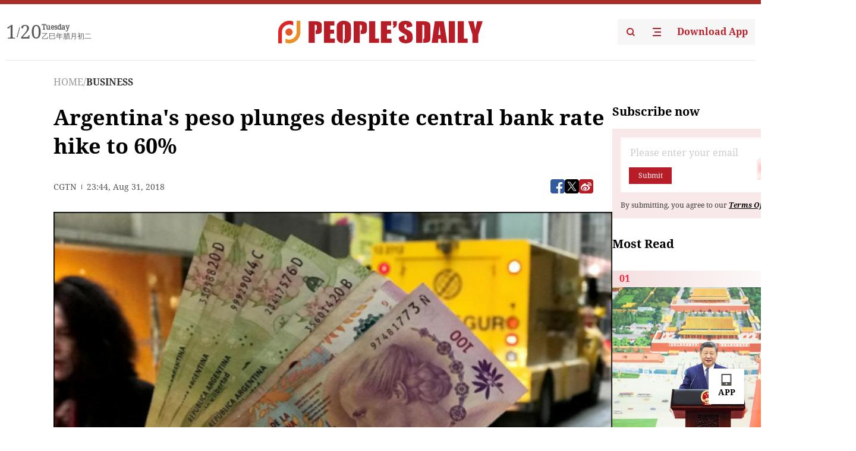

--- FILE ---
content_type: text/html;charset=UTF-8
request_url: https://peoplesdaily.pdnews.cn/business/er/30001258200
body_size: 28085
content:
<!doctype html><html lang="en"><head><meta charset="UTF-8"/><meta name="viewport" content="initial-scale=1,maximum-scale=1,minimum-scale=1,user-scalable=no"/><title>Argentina's peso plunges despite central bank rate hike to 60%</title><style></style><meta name="title" content="Argentina's peso plunges despite central bank rate hike to 60%"><meta name="keywords" content="BUSINESS,People's Daily"><meta name="description" content="(Photo: CGTN)Argentina’s economic crisis is weighing down heavily on its currency and fortunes of the government.The peso lost nearly one-fifth of its value on Thursday despite the central bank’s hiking its benchmark interest rate to a dizzying 60 percent as investors panicked.Onerous borrowing costs combined with government spending cuts and a drought that crippled Argentina’s agricultural sector this year have "><meta property="title" content="Argentina's peso plunges despite central bank rate hike to 60%"><meta property="image" content="https://cdnpdcontent.aikan.pdnews.cn/up/cms/www/201809/01040752jwy1.png"><meta itemprop="image" content="https://cdnpdcontent.aikan.pdnews.cn/up/cms/www/201809/01040752jwy1.png"><meta property="description" content="(Photo: CGTN)Argentina’s economic crisis is weighing down heavily on its currency and fortunes of the government.The peso lost nearly one-fifth of its value on Thursday despite the central bank’s hiking its benchmark interest rate to a dizzying 60 percent as investors panicked.Onerous borrowing costs combined with government spending cuts and a drought that crippled Argentina’s agricultural sector this year have "><meta property="fb:app_id" content="216960335533526"><meta property="og:title" content="Argentina's peso plunges despite central bank rate hike to 60%"><meta property="og:description" content="(Photo: CGTN)Argentina’s economic crisis is weighing down heavily on its currency and fortunes of the government.The peso lost nearly one-fifth of its value on Thursday despite the central bank’s hiking its benchmark interest rate to a dizzying 60 percent as investors panicked.Onerous borrowing costs combined with government spending cuts and a drought that crippled Argentina’s agricultural sector this year have "><meta property="og:url" content="https://peoplesdaily.pdnews.cn/business/er/30001258200"><meta property="og:image" content="https://cdnpdcontent.aikan.pdnews.cn/up/cms/www/201809/01040752jwy1.png?x-oss-process=image/resize,l_850/auto-orient,1/quality,q_95/format,jpg"><meta property="og:image:alt" content="(Photo: CGTN)Argentina’s economic crisis is weighing down heavily on its currency and fortunes of the government.The peso lost nearly one-fifth of its value on Thursday despite the central bank’s hiking its benchmark interest rate to a dizzying 60 percent as investors panicked.Onerous borrowing costs combined with government spending cuts and a drought that crippled Argentina’s agricultural sector this year have "><meta property="og:image_wechat" content="https://cdnpdcontent.aikan.pdnews.cn/up/cms/www/201809/01040752jwy1.png?x-oss-process=image/resize,l_850/auto-orient,1/quality,q_95/format,jpg"><meta name="twitter:title" content="Argentina's peso plunges despite central bank rate hike to 60%"><meta property="twitter:title" content="Argentina's peso plunges despite central bank rate hike to 60%"><meta name="twitter:image" content="https://cdnpdcontent.aikan.pdnews.cn/up/cms/www/201809/01040752jwy1.png?x-oss-process=image/resize,l_850/auto-orient,1/quality,q_95/format,jpg"><meta property="twitter:image" content="https://cdnpdcontent.aikan.pdnews.cn/up/cms/www/201809/01040752jwy1.png?x-oss-process=image/resize,l_850/auto-orient,1/quality,q_95/format,jpg"><meta name="twitter:image:src" content="https://cdnpdcontent.aikan.pdnews.cn/up/cms/www/201809/01040752jwy1.png?x-oss-process=image/resize,l_850/auto-orient,1/quality,q_95/format,jpg"><meta property="twitter:image:src" content="https://cdnpdcontent.aikan.pdnews.cn/up/cms/www/201809/01040752jwy1.png?x-oss-process=image/resize,l_850/auto-orient,1/quality,q_95/format,jpg"><meta name="twitter:description" content="(Photo: CGTN)Argentina’s economic crisis is weighing down heavily on its currency and fortunes of the government.The peso lost nearly one-fifth of its value on Thursday despite the central bank’s hiking its benchmark interest rate to a dizzying 60 percent as investors panicked.Onerous borrowing costs combined with government spending cuts and a drought that crippled Argentina’s agricultural sector this year have "><meta property="twitter:description" content="(Photo: CGTN)Argentina’s economic crisis is weighing down heavily on its currency and fortunes of the government.The peso lost nearly one-fifth of its value on Thursday despite the central bank’s hiking its benchmark interest rate to a dizzying 60 percent as investors panicked.Onerous borrowing costs combined with government spending cuts and a drought that crippled Argentina’s agricultural sector this year have "><meta name="twitter:site" content="@PeoplesDailyapp"><meta property="twitter:site" content="@PeoplesDailyapp"><meta property="al:title" content="Argentina's peso plunges despite central bank rate hike to 60%"><meta property="al:image" content="https://cdnpdcontent.aikan.pdnews.cn/up/cms/www/201809/01040752jwy1.png?x-oss-process=image/resize,l_850/auto-orient,1/quality,q_95/format,jpg"><meta property="al:description" content="(Photo: CGTN)Argentina’s economic crisis is weighing down heavily on its currency and fortunes of the government.The peso lost nearly one-fifth of its value on Thursday despite the central bank’s hiking its benchmark interest rate to a dizzying 60 percent as investors panicked.Onerous borrowing costs combined with government spending cuts and a drought that crippled Argentina’s agricultural sector this year have "><meta property="og:type" content="article"><meta property="og:rich_attachment" content="true"><meta name="twitter:card" content="summary_large_image"><meta property="twitter:card" content="summary_large_image"><meta name="twitter:creator" content="@PeoplesDailyapp"><meta property="twitter:creator" content="@PeoplesDailyapp"><meta property="al:type" content="article"><meta name="format-detection" content="telephone=no, email=no"/><meta name="apple-touch-fullscreen" content="YES"/><meta name="apple-mobile-web-app-capable" content="yes"/><meta name="apple-mobile-web-app-status-bar-style" content="black"/><link rel="icon" href="https://cdnpdfront.aikan.pdnews.cn/rmrb/es/rmrb-web-details-main/1.0.18/resource/image/faviconV2.png" type="image/x-icon"/><link rel="stylesheet" href="https://cdnpdfront.aikan.pdnews.cn/rmrb/es/rmrb-web-details-main/1.0.18/resource/css/plugin/normalize.css"><link rel="stylesheet" href="https://cdnpdfront.aikan.pdnews.cn/rmrb/es/rmrb-web-details-main/1.0.18/resource/css/plugin/swiper-bundle.min.css"><link rel="stylesheet" href="https://cdnpdfront.aikan.pdnews.cn/rmrb/es/rmrb-web-details-main/1.0.18/resource/css/plugin/aliPlayer.min.css"><link rel="stylesheet" href="https://cdnpdfront.aikan.pdnews.cn/rmrb/es/rmrb-web-details-main/1.0.18/resource/font/style.css"><link rel="stylesheet" href="https://cdnpdfront.aikan.pdnews.cn/rmrb/es/rmrb-web-details-main/1.0.18/resource/css/desktop/common.css"><link rel="stylesheet" href="https://cdnpdfront.aikan.pdnews.cn/rmrb/es/rmrb-web-details-main/1.0.18/resource/css/desktop/article.css"><link rel="stylesheet" href="https://cdnpdfront.aikan.pdnews.cn/rmrb/es/rmrb-web-details-main/1.0.18/resource/css/desktop/player.css"><script src="https://cdnpdfront.aikan.pdnews.cn/rmrb/es/rmrb-web-details-main/1.0.18/resource/js/share.min.js"></script><script type="module" crossorigin src="https://cdnpdfront.aikan.pdnews.cn/rmrb/es/rmrb-web-details-main/1.0.18/static/articleDesktop.2df49395.js"></script><link rel="modulepreload" href="https://cdnpdfront.aikan.pdnews.cn/rmrb/es/rmrb-web-details-main/1.0.18/static/__uno.811139bf.js"><link rel="modulepreload" href="https://cdnpdfront.aikan.pdnews.cn/rmrb/es/rmrb-web-details-main/1.0.18/static/light.beee88b5.js"><link rel="modulepreload" href="https://cdnpdfront.aikan.pdnews.cn/rmrb/es/rmrb-web-details-main/1.0.18/static/use-rtl.6a0d34a7.js"><link rel="modulepreload" href="https://cdnpdfront.aikan.pdnews.cn/rmrb/es/rmrb-web-details-main/1.0.18/static/FooterShare.d4d5bc0c.js"><link rel="modulepreload" href="https://cdnpdfront.aikan.pdnews.cn/rmrb/es/rmrb-web-details-main/1.0.18/static/index.6a84ec4d.js"><link rel="modulepreload" href="https://cdnpdfront.aikan.pdnews.cn/rmrb/es/rmrb-web-details-main/1.0.18/static/index.42c2b8bc.js"><link rel="modulepreload" href="https://cdnpdfront.aikan.pdnews.cn/rmrb/es/rmrb-web-details-main/1.0.18/static/email.b80d3b72.js"><link rel="modulepreload" href="https://cdnpdfront.aikan.pdnews.cn/rmrb/es/rmrb-web-details-main/1.0.18/static/Close.2922face.js"><link rel="modulepreload" href="https://cdnpdfront.aikan.pdnews.cn/rmrb/es/rmrb-web-details-main/1.0.18/static/index.3b214772.js"><link rel="modulepreload" href="https://cdnpdfront.aikan.pdnews.cn/rmrb/es/rmrb-web-details-main/1.0.18/static/vote.9191c2c4.js"><link rel="stylesheet" href="https://cdnpdfront.aikan.pdnews.cn/rmrb/es/rmrb-web-details-main/1.0.18/static/__uno.1f68b8f3.css"><link rel="stylesheet" href="https://cdnpdfront.aikan.pdnews.cn/rmrb/es/rmrb-web-details-main/1.0.18/static/FooterShare.536f3f2b.css"><link rel="stylesheet" href="https://cdnpdfront.aikan.pdnews.cn/rmrb/es/rmrb-web-details-main/1.0.18/static/index.262060e6.css"><link rel="stylesheet" href="https://cdnpdfront.aikan.pdnews.cn/rmrb/es/rmrb-web-details-main/1.0.18/static/index.36bdada6.css"><link rel="stylesheet" href="https://cdnpdfront.aikan.pdnews.cn/rmrb/es/rmrb-web-details-main/1.0.18/static/index.0044e19b.css"><link rel="stylesheet" href="https://cdnpdfront.aikan.pdnews.cn/rmrb/es/rmrb-web-details-main/1.0.18/static/articleDesktop.992161ba.css"><link rel="stylesheet" href="https://cdnpdfront.aikan.pdnews.cn/rmrb/es/rmrb-web-details-main/1.0.18/static/global.e64d111d.css"></head><body data-id="30001258200" data-channelid="1022,1009" data-objecttype="8" data-topicid="" data-type="channel" id="body" class=""><div id="app"></div><header id="header"><div class="header"><div class="header-container c-container"><div class="header-main"><div id="globalHeader" class="time"></div><a href="https://peoplesdaily.pdnews.cn" class="logo"><span style="display:none">People's Daily</span> <img src="https://cdnpdfront.aikan.pdnews.cn/rmrb/es/rmrb-web-details-main/1.0.18/resource/image/header/logo.svg" alt="People's Daily English language App - Homepage - Breaking News, China News, World News and Video"></a><div class="right-content"><a class="header-search" target="_blank" href="https://peoplesdaily.pdnews.cn/searchDetails"><span style="display:none">People's Daily Search Details</span> <img src="https://cdnpdfront.aikan.pdnews.cn/rmrb/es/rmrb-web-details-main/1.0.18/resource/image/header/headerSearch.svg" alt="People's Daily English language App - Homepage - Breaking News, China News, World News and Video"> </a><span class="header-channel"><div id="headerChannel"></div><img class="header-channel-icon" src="https://cdnpdfront.aikan.pdnews.cn/rmrb/es/rmrb-web-details-main/1.0.18/resource/image/channel.svg" alt="People's Daily English language App - Homepage - Breaking News, China News, World News and Video"> </span><a class="header-download droidSerif-bold" target="_blank" href="https://peoplesdaily.pdnews.cn/publicity">Download App</a></div></div></div></div></header><main class="content-main" data-author-name="" data-author-id=""><div class="c-container"><div class="breadcrumb"><a href="https://peoplesdaily.pdnews.cn" class="droidSerif">HOME</a> <span class="droidSerif">/</span><div class="beloneName droidSerif-bold">BUSINESS</div></div><div class="c-content"><div class="left"><div class="c-title droidSerif-bold" id="newsTitle">Argentina's peso plunges despite central bank rate hike to 60%</div><div class="c-details-share"><div class="c-details"><div class="c-details-extra droidSerif"><div class="form">CGTN</div><div class="c-publish-time none">1535759098000</div></div></div><div id="globalShare"></div></div><div class="skeleton-loading"><div class="ant-skeleton ant-skeleton-active"><div class="ant-skeleton-content"><ul class="ant-skeleton-paragraph"><li style="width:38%"></li><li style="width:100%"></li><li style="width:100%"></li><li style="width:87.5%"></li></ul><h3 class="ant-skeleton-title" style="width:100%;height:427.5px"></h3></div></div></div><div class="c-news-content none" id="newContent"><div id="top-media" video-source="" image-source="[{&quot;src&quot;:&quot;https://news.cgtn.com/news/3d3d414f7963444f79457a6333566d54/img/90a3a2b67e5845b0b42f24c624431242/90a3a2b67e5845b0b42f24c624431242.jpg&quot;,&quot;caption&quot;:&quot;&quot;}]" videolist-source="[]" style="text-align: left;">
 <p style="text-align:center"><img src="https://cdnpdcontent.aikan.pdnews.cn/up/cms/www/201809/01040734essq.PNG" title="捕获.PNG" alt="捕获.PNG"></p>
 <p><span style="color: rgb(165, 165, 165);">(Photo: CGTN)</span></p>
</div>
<div id="cmsMainContent" data-json="[{&quot;contentType&quot;:1,&quot;content&quot;:&quot;Argentina’s economic crisis is weighing down heavily on its currency and fortunes of the government.&quot;},{&quot;contentType&quot;:1,&quot;content&quot;:&quot;The peso lost nearly one-fifth of its value on Thursday despite the central bank’s hiking its benchmark interest rate to a dizzying 60 percent as investors panicked.&quot;},{&quot;contentType&quot;:1,&quot;content&quot;:&quot;Onerous borrowing costs combined with government spending cuts and a drought that crippled Argentina’s agricultural sector this year have slammed Latin America’s third-largest economy. It is expected to enter a recession in the third quarter.&quot;},{&quot;contentType&quot;:4,&quot;img&quot;:{&quot;url&quot;:&quot;https://news.cgtn.com/news/3d3d414f7963444f79457a6333566d54/img/ae931a1e763a4122b3682cee699e4569/ae931a1e763a4122b3682cee699e4569.jpg&quot;,&quot;caption&quot;:&quot;People walk past a currency exchange board in Buenos Aires' financial district, Argentina, August 30, 2018. /Reuters Photo&quot;,&quot;href&quot;:&quot;&quot;}},{&quot;contentType&quot;:1,&quot;content&quot;:&quot;“Rapid adjustment will be painful, recession could be deep, and political risk will spike amid dwindling confidence at home,” Fiona Mackie, regional director for Latin America and the Caribbean at the Economist Intelligence Unit, said on Twitter.&quot;},{&quot;contentType&quot;:1,&quot;content&quot;:&quot;In an effort to stem a slide in the peso, and to curb inflation running at 31 percent, the central bank's monetary policy committee at an emergency meeting on Thursday voted unanimously to raise its benchmark rate to 60 percent from 45 percent.&quot;},{&quot;contentType&quot;:1,&quot;content&quot;:&quot;The surprise move, however, failed to stabilize the peso. It finished down 13.12 percent at a record closing low of 39.25 pesos per US dollar, after touching 42 pesos earlier in the day.&quot;},{&quot;contentType&quot;:4,&quot;img&quot;:{&quot;url&quot;:&quot;https://news.cgtn.com/news/3d3d414f7963444f79457a6333566d54/img/ff51b60fd25a463db62610896e452f3f/ff51b60fd25a463db62610896e452f3f.jpg&quot;,&quot;caption&quot;:&quot;A man talks on the phone next to a currency exchange office in Buenos Aires' financial district, Argentina, August 30, 2018. /Reuters Photo&quot;,&quot;href&quot;:&quot;&quot;}},{&quot;contentType&quot;:1,&quot;content&quot;:&quot;The market turmoil erupted early on Wednesday after President Mauricio Macri&amp;nbsp;said he had reached a deal with the International Monetary Fund (IMF) to accelerate disbursement of a 50 billion US dollars loan program agreed in June.&quot;},{&quot;contentType&quot;:1,&quot;content&quot;:&quot;Instead, Macri’s admission that there was a “lack of confidence in the markets” about Argentina’s ability to finance its deficit next year sowed panic among some investors. The country has 24.9 billion dollars in peso- and foreign currency-denominated debt payments next year.&quot;},{&quot;contentType&quot;:1,&quot;content&quot;:&quot;The International Monetary Fund (IMF) said hours later that it was considering speeding up payments because of the financial meltdown, but that Argentina needed to adopt stronger fiscal and monetary policies.&quot;},{&quot;contentType&quot;:1,&quot;content&quot;:&quot;In an effort to restore calm, senior government officials pledged to accelerate budget cuts in light of market concern about Argentina’s ability to finance the fiscal deficit, but did not provide specifics about new targets.&quot;},{&quot;contentType&quot;:4,&quot;img&quot;:{&quot;url&quot;:&quot;https://news.cgtn.com/news/3d3d414f7963444f79457a6333566d54/img/856fbf8cbe72408d91d30e712ae29baf/856fbf8cbe72408d91d30e712ae29baf.jpg&quot;,&quot;caption&quot;:&quot;A man withdraws Argentine pesos from an ATM machine at a bank in Buenos Aires' financial district, Argentina, August 30, 2018. /Reuters Photo&quot;,&quot;href&quot;:&quot;&quot;}},{&quot;contentType&quot;:1,&quot;content&quot;:&quot;The central bank auctioned 330 million dollars on Thursday, bringing this week’s interventions to more than 1 billion US dollars. In efforts to prop up the currency, the bank has sold more than 13.5 billion dollars this year, leaving it with 54.3 billion dollars in foreign currency reserves.&quot;},{&quot;contentType&quot;:1,&quot;content&quot;:&quot;The MerVal stock market MERV closed up 5.2 percent, led by export-focused companies that benefit from a weaker currency.&quot;},{&quot;contentType&quot;:1,&quot;content&quot;:&quot;Despite the deal with the IMF, which had calmed financial markets briefly after it was announced in June, Macri has struggled to convince investors he can restore economic growth while cutting Argentina’s budget deficit, reducing inflation and making the 640 billion US dollars economy more competitive.&quot;},{&quot;contentType&quot;:1,&quot;content&quot;:&quot;Elected in 2015 on a pledge to end Argentina’s repeated cycles of crises, Macri said his orthodox policies would set the stage for sustainable growth. But the private investment he counted on never materialized while cuts to public utility subsidies jacked up water and gas bills, fueling inflation.&quot;}]" data-url="//ui.cgtn.com/ui/cgtn_app_v6" style="text-align: left;">
 <p style="text-align: left;">Argentina’s economic crisis is weighing down heavily on its currency and fortunes of the government.</p>
 <p style="text-align: left;">The peso lost nearly one-fifth of its value on Thursday despite the central bank’s hiking its benchmark interest rate to a dizzying 60 percent as investors panicked.</p>
 <p style="text-align: left;">Onerous borrowing costs combined with government spending cuts and a drought that crippled Argentina’s agricultural sector this year have slammed Latin America’s third-largest economy. It is expected to enter a recession in the third quarter.</p>
 <p style="text-align: left;">“Rapid adjustment will be painful, recession could be deep, and political risk will spike amid dwindling confidence at home,” Fiona Mackie, regional director for Latin America and the Caribbean at the Economist Intelligence Unit, said on Twitter.</p>
 <p style="text-align: left;">In an effort to stem a slide in the peso, and to curb inflation running at 31 percent, the central bank's monetary policy committee at an emergency meeting on Thursday voted unanimously to raise its benchmark rate to 60 percent from 45 percent.</p>
 <p style="text-align: left;">The surprise move, however, failed to stabilize the peso. It finished down 13.12 percent at a record closing low of 39.25 pesos per US dollar, after touching 42 pesos earlier in the day.</p>
 <p style="text-align: left;">The market turmoil erupted early on Wednesday after President Mauricio Macri&nbsp;said he had reached a deal with the International Monetary Fund (IMF) to accelerate disbursement of a 50 billion US dollars loan program agreed in June.</p>
 <p style="text-align: left;">Instead, Macri’s admission that there was a “lack of confidence in the markets” about Argentina’s ability to finance its deficit next year sowed panic among some investors. The country has 24.9 billion dollars in peso- and foreign currency-denominated debt payments next year.</p>
 <p style="text-align: left;">The International Monetary Fund (IMF) said hours later that it was considering speeding up payments because of the financial meltdown, but that Argentina needed to adopt stronger fiscal and monetary policies.</p>
 <p style="text-align: left;">In an effort to restore calm, senior government officials pledged to accelerate budget cuts in light of market concern about Argentina’s ability to finance the fiscal deficit, but did not provide specifics about new targets.</p>
 <p style="text-align: left;">The central bank auctioned 330 million dollars on Thursday, bringing this week’s interventions to more than 1 billion US dollars. In efforts to prop up the currency, the bank has sold more than 13.5 billion dollars this year, leaving it with 54.3 billion dollars in foreign currency reserves.</p>
 <p style="text-align: left;">The MerVal stock market MERV closed up 5.2 percent, led by export-focused companies that benefit from a weaker currency.</p>
 <p style="text-align: left;">Despite the deal with the IMF, which had calmed financial markets briefly after it was announced in June, Macri has struggled to convince investors he can restore economic growth while cutting Argentina’s budget deficit, reducing inflation and making the 640 billion US dollars economy more competitive.</p>
 <p style="text-align: left;">Elected in 2015 on a pledge to end Argentina’s repeated cycles of crises, Macri said his orthodox policies would set the stage for sustainable growth. But the private investment he counted on never materialized while cuts to public utility subsidies jacked up water and gas bills, fueling inflation.</p>
</div></div><div id="vote"></div></div><div class="right" id="mostRead"></div></div><div class="c-recommend" id="recommend"></div></div></main><div id="news-article-audio"></div><div id="hidden"></div><div id="hiddenElement"></div><footer id="globalFooter" data-audio-title="" data-audio-src="" data-audio-img=""><div class="footer-main c-container"><div class="footer-container"><div class="footer-left"><div class="footer-download"><div class="footer-title droidSerif-bold">Download App</div><div class="footer-download-top"><a target="_blank" href="https://apps.apple.com/app/peoples-daily-%E4%BA%BA%E6%B0%91%E6%97%A5%E6%8A%A5%E8%8B%B1%E6%96%87%E5%AE%A2%E6%88%B7%E7%AB%AF/id1294031865" class="droidSerif-bold"><img src="https://cdnpdfront.aikan.pdnews.cn/rmrb/es/rmrb-web-details-main/1.0.18/resource/image/footer/apple.svg" alt="People's Daily English language App - Homepage - Breaking News, China News, World News and Video"> </a><a target="_blank" href="https://sj.qq.com/appdetail/com.peopleapp.en" class="droidSerif-bold"><img src="https://cdnpdfront.aikan.pdnews.cn/rmrb/es/rmrb-web-details-main/1.0.18/resource/image/footer/android.svg" alt="People's Daily English language App - Homepage - Breaking News, China News, World News and Video"></a></div><a target="_blank" href="https://play.google.com/store/apps/details?id=com.peopleapp.en" class="download-app droidSerif-bold"><img src="https://cdnpdfront.aikan.pdnews.cn/rmrb/es/rmrb-web-details-main/1.0.18/resource/image/footer/google.svg" alt="People's Daily English language App - Homepage - Breaking News, China News, World News and Video"> <span>Google Play</span></a></div></div><div class="footer-right"><div class="footer-sitemap"><div class="footer-title droidSerif-bold">Sitemap</div><div id="footerSitemap" class="sitemap-list"></div></div><div class="footer-share" id="footerShare"></div></div></div><div class="footer-bottom"><div class="left"><div class="left-top"><a class="droidSerif" target="_blank" href="https://www.beian.gov.cn/portal/registerSystemInfo?recordcode=11010502048728" title="People's Daily English language App"><img src="https://cdnpdfront.aikan.pdnews.cn/rmrb/es/rmrb-web-details-main/1.0.18/resource/image/footer/emblem.png" alt="People's Daily English language App - Homepage - Breaking News, China News, World News and Video"> <span>京公网安备 11010502048728号 Copyright 2023 People's Daily </span></a><a class="droidSerif" target="_blank" href="https://beian.miit.gov.cn/#/Integrated/recordQuery" title="People's Daily English language App">ICP Registration Number: 16066560</a></div><a class="droidSerif" title="People's Daily English language App">Disinformation report:rmrbywapp@126.com</a></div><div class="right"><a class="privacyPolicy" href="https://peoplesdaily.pdnews.cn/privacyPolicy" target="_blank" title="People's Daily English language App">Privacy policy</a> <i class="line"></i> <a class="aboutUs" href="https://peoplesdaily.pdnews.cn/aboutUs" target="_blank" title="People's Daily English language App">Terms of Service</a> <i class="line"></i> <a class="aboutPeopleDaily" href="https://peoplesdaily.pdnews.cn/aboutPeopleDaily" target="_blank" title="People's Daily English language App">About People's Daily</a> <i class="line"></i> <a class="peoplesDaily" href="" target="_blank" title="People's Daily English language App">PEOPLE'S DAILY</a></div></div></div></footer><script src="https://wkbrs1.tingyun.com/js/cIHjmnMVaiY.js"></script><script src="https://cdnpdfront.aikan.pdnews.cn/rmrb/es/rmrb-web-details-main/1.0.18/resource/js/sensorsdata.min.js"></script><script src="https://cdnpdfront.aikan.pdnews.cn/rmrb/es/rmrb-web-details-main/1.0.18/resource/js/aliPlayer.min.js"></script><script src="https://cdnpdfront.aikan.pdnews.cn/rmrb/es/rmrb-web-details-main/1.0.18/resource/js/swiper-bundle.min.js"></script><script src="https://cdnpdfront.aikan.pdnews.cn/rmrb/es/rmrb-web-details-main/1.0.18/resource/js/echart.min.js"></script><script src="https://cdnpdfront.aikan.pdnews.cn/rmrb/es/rmrb-web-details-main/1.0.18/resource/js/ecStat.min.js"></script><script>!(function (c,b,d,a) {c[a] ||(c[a] ={})
c[a].config ={pid:'bayc9l9j1x@7e5f11667efff4b',appType:'web',imgUrl:'https://arms-retcode.aliyuncs.com/r.png?',sendResource:true,enableLinkTrace:true,behavior:true
}
with (b) with (body) with (insertBefore(createElement('script'),firstChild)) setAttribute('crossorigin','',src =d
)
})(window,document,'https://retcode.alicdn.com/retcode/bl.js','__bl')</script><script>var echartOptions = undefined;var shareInfo = {"fullUrl":"https://cdnpdcontent.aikan.pdnews.cn/up/cms/www/201809/01040752jwy1.png","shareSwitch":1,"shareTitle":"Argentina's peso plunges despite central bank rate hike to 60%","shareDescription":"(Photo: CGTN)Argentina’s economic crisis is weighing down heavily on its currency and fortunes of the government.The peso lost nearly one-fifth of its value on Thursday despite the central bank’s hiking its benchmark interest rate to a dizzying 60 percent as investors panicked.Onerous borrowing costs combined with government spending cuts and a drought that crippled Argentina’s agricultural sector this year have "};var contentDetailsJson = {"channelRels":[{"sortValue":1,"channelAlias":"business","channelLevel":2,"channelName":"BUSINESS","channelId":1022},{"sortValue":2,"channelAlias":"bri-news","channelLevel":1,"channelName":"BRI NEWS","channelId":1009}],"description":"(Photo: CGTN)Argentina’s economic crisis is weighing down heavily on its currency and fortunes of the government.The peso lost nearly one-fifth of its value on Thursday despite the central bank’s hiking its benchmark interest rate to a dizzying 60 percent as investors panicked.Onerous borrowing costs combined with government spending cuts and a drought that crippled Argentina’s agricultural sector this year have "};</script></body></html>

--- FILE ---
content_type: text/css
request_url: https://cdnpdfront.aikan.pdnews.cn/rmrb/es/rmrb-web-details-main/1.0.18/static/FooterShare.536f3f2b.css
body_size: 614
content:
.qrcode-image{width:148px;height:148px}.qrcode-image canvas{width:148px!important;height:148px!important}.leftMon[data-v-88222bd4]{gap:2px;font-size:32px;height:32px;line-height:32px}.leftMon span[data-v-88222bd4]:nth-child(2){font-size:20px}.Songti[data-v-88222bd4]{font-family:STSongti-SC-Black}.rightLunar[data-v-88222bd4]{font-size:12px;line-height:11px}.rightLunar .enDate[data-v-88222bd4]{font-weight:600}.rightLunar .lunarDate[data-v-88222bd4]{margin-top:4px}.toTop[data-v-88222bd4]{position:fixed;bottom:39px;right:28px;z-index:3000}.toTop .top[data-v-88222bd4]{width:60px;height:60px;font-size:14px;font-weight:700;border-radius:1px;border:1px solid #f8f8f8ff;display:flex;justify-content:center;align-content:center;text-align:center;flex-flow:column;background-color:#fff;box-shadow:0 4px 8px #00000014;cursor:pointer;margin-top:12px}.toTop .top img[data-v-88222bd4]{width:20px;height:20px;margin:0 auto}.toTop .top[data-v-88222bd4]:hover{background:#f2f2f2ff;box-shadow:none}.toTop .phone[data-v-88222bd4]{width:60px;height:60px;font-size:14px;font-weight:700;border-radius:1px;border:1px solid #f8f8f8ff;display:flex;justify-content:center;align-content:center;text-align:center;flex-flow:column;background-color:#fff;box-shadow:0 4px 8px #00000014;cursor:pointer}.toTop .phone img[data-v-88222bd4]{width:20px;height:20px;margin:0 auto}.toTop .phone[data-v-88222bd4]:hover{background:#f2f2f2ff;box-shadow:none}@keyframes dh-88222bd4{0%{opacity:0}to{opacity:1}}.sitemap-list_item[data-v-08788f2c]{font-size:18px;line-height:26px;color:#000;font-weight:600}.footer-share_item[data-v-110a8936]{width:38px;height:38px;background:transparent;border:0;padding:0;cursor:pointer;border-radius:50%}.footer-share_item img[data-v-110a8936]{width:38px;height:38px}


--- FILE ---
content_type: image/svg+xml
request_url: https://cdnpdfront.aikan.pdnews.cn/rmrb/es/rmrb-web-details-main/1.0.18/static/YouTube.ea91c129.svg
body_size: 700
content:
<svg xmlns="http://www.w3.org/2000/svg" xmlns:xlink="http://www.w3.org/1999/xlink" fill="none" version="1.1" width="38" height="38" viewBox="0 0 38 38"><defs><clipPath id="master_svg0_3889_033201"><rect x="1" y="1" width="36" height="36" rx="0"/></clipPath></defs><g><g></g><g clip-path="url(#master_svg0_3889_033201)"><g><path d="M36.28294453125,10.278359375C36.07934453125,9.512479375,35.67834453125,8.813489375,35.11964453125,8.251339375C34.56114453125,7.689199375,33.86474453125,7.283609375,33.10014453125,7.075176375C30.28564453125,6.3183594644067,19.03564453125,6.318359375,19.03564453125,6.318359375C19.03564453125,6.318359375,7.78564453125,6.3183594644067,4.9710945312499994,7.075176375C4.20654453125,7.283609375,3.51013453125,7.689199375,2.95158453125,8.251339375C2.39301453125,8.813489375,1.99190153125,9.512479375,1.7883745312500001,10.278359375C1.0356446206567,13.105179374999999,1.03564453125,19.000159375000003,1.03564453125,19.000159375000003C1.03564453125,19.000159375000003,1.0356446206567,24.895159375,1.7883745312500001,27.722059375C1.99190153125,28.487859375,2.39301453125,29.186859375,2.95158453125,29.749059375C3.51013453125,30.311159375,4.20654453125,30.716759375,4.9710945312499994,30.925159375C7.78564453125,31.681959375,19.03564453125,31.681959375,19.03564453125,31.681959375C19.03564453125,31.681959375,30.28564453125,31.681959375,33.10014453125,30.925159375C33.86474453125,30.716759375,34.56114453125,30.311159375,35.11964453125,29.749059375C35.67834453125,29.186859375,36.07934453125,28.487859375,36.28294453125,27.722059375C37.03564453125,24.895159375,37.03564453125,19.000159375000003,37.03564453125,19.000159375000003C37.03564453125,19.000159375000003,37.03564453125,13.105179374999999,36.28294453125,10.278359375C36.28294453125,10.278359375,36.28294453125,10.278359375,36.28294453125,10.278359375Z" fill="#EB1615" fill-opacity="1"/></g><g><path d="M15.35400390625,24.35287265625C15.35400390625,24.35287265625,15.35400390625,13.64697265625,15.35400390625,13.64697265625C15.35400390625,13.64697265625,24.76305390625,18.99992265625,24.76305390625,18.99992265625C24.76305390625,18.99992265625,15.35400390625,24.35287265625,15.35400390625,24.35287265625C15.35400390625,24.35287265625,15.35400390625,24.35287265625,15.35400390625,24.35287265625Z" fill="#FEFEFE" fill-opacity="1"/></g></g></g></svg>